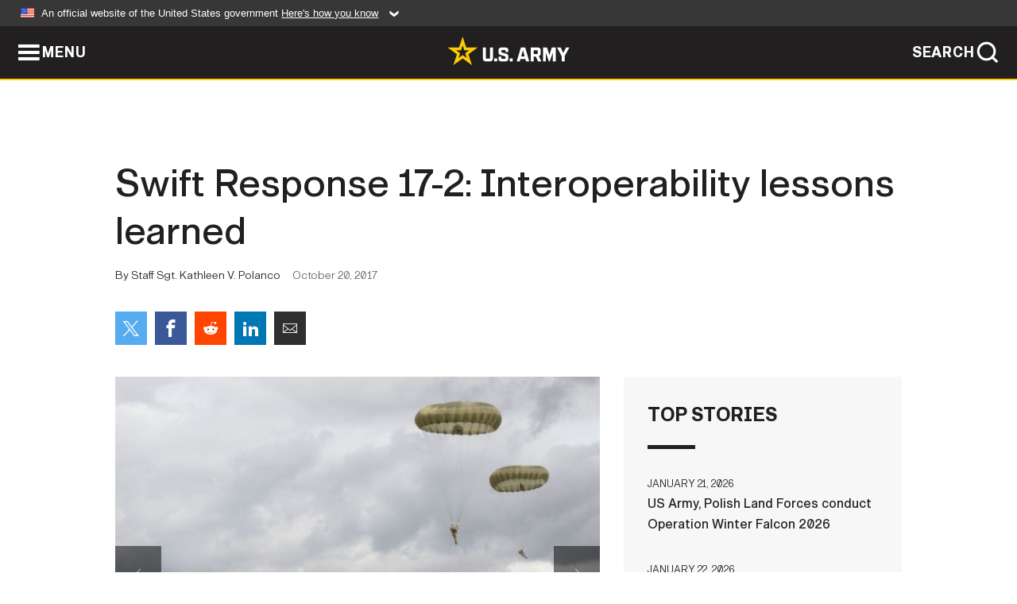

--- FILE ---
content_type: text/html; charset=UTF-8
request_url: https://www.army.mil/article/195434/swift_response_17_2_interoperability_lessons_learned
body_size: 5108
content:
<!DOCTYPE html>
<html lang="en">
<head>
    <meta charset="UTF-8">
    <meta content='width=device-width, initial-scale=1.0' name='viewport' />
    <meta name="apple-itunes-app" content="app-id=342689843">
    <meta property="og:title" content="Swift Response 17-2: Interoperability lessons learned" />
<meta property="og:type" content="article" />
<meta property="og:description" content="As the second phase of Swift Response 17 is wrapping up, some of the participating Soldiers have noticed some challenges during this year's exercise. Swift Response 17-2 (SR 17-2) is an annual, U.S. Army Europe-led exercise that focuses on allied air..." />
<meta property="og:site_name" content="www.army.mil" />
<meta property="og:image" content="https://api.army.mil/e2/c/images/2017/10/17/495695/max1200.jpg" />
<meta property="og:headline" content="Swift Response 17-2: Interoperability lessons learned" />
<meta property="twitter:card" content="summary_large_image" />
<meta property="twitter:site" content="@USArmy" />
<meta property="twitter:title" content="Swift Response 17-2: Interoperability lessons learned" />
<meta property="twitter:description" content="As the second phase of Swift Response 17 is wrapping up, some of the participating Soldiers have noticed some challenges during this year's exercise. Swift Response 17-2 (SR 17-2) is an annual, U.S. Army Europe-led exercise that focuses on allied air..." />
<meta property="twitter:image" content="https://api.army.mil/e2/c/images/2017/10/17/495695/max1200.jpg" />
<meta property="og:url" content="https://www.army.mil/article/195434/swift_response_17_2_interoperability_lessons_learned" />

    <title>Swift Response 17-2: Interoperability lessons learned &#124; Article &#124; The United States Army</title>
    <meta name="description" content="As the second phase of Swift Response 17 is wrapping up, some of the participating Soldiers have noticed some challenges during this year's exercise. Swift Response 17-2 (SR 17-2) is an annual, U.S. Army Europe-led exercise that focuses on allied air...">
    <meta property="article:published_time" content="2017-10-20T03:20:08-05:00" />
    <meta property="article:modified_time" content="2017-10-17T11:14:07-05:00" />
    <link rel="canonical" href="https://www.army.mil/article/195434/swift_response_17_2_interoperability_lessons_learned">
    <link rel="amphtml" href="https://www.army.mil/article-amp/195434/swift_response_17_2_interoperability_lessons_learned"/>
    <link rel="stylesheet" href="/e2/global/rv7/topnav/navbar.css">
    <link rel="stylesheet" href="/e2/global/rv7/footer/footer.css">
    <link rel="stylesheet" href="/css/article.css?id=05631edaec0f9b6cde4e0b0469a45dbb">
    <link rel="apple-touch-icon" href="/e2/images/rv7/army_star_icon_60.png">
    <link rel="apple-touch-icon" sizes="76x76" href="/e2/images/rv7/army_star_icon_76.png">
    <link rel="apple-touch-icon" sizes="120x120" href="/e2/images/rv7/army_star_icon_120.png">
    <link rel="apple-touch-icon" sizes="152x152" href="/e2/images/rv7/army_star_icon_152.png">
</head>
<body class="army-font">
    <!--[if lt IE 9]>
<div class="oldie-warning">
    <p class="warning">!</p>
      <p>Your version of Internet Explorer is out of date. It has known security flaws and can cause issues displaying content on this page, and other websites.</p>
      <p><a href="/upgrade" title="Learn how to update your browser">Learn how to update your browser</a></p>
</div>
<![endif]-->    <div class='article-container wrapper'>
        <div class="container">
            <div class="inner-container" role="main">
                <div id="article-top" class="row">
                    <div class="span12">
                        <h1>Swift Response 17-2: Interoperability lessons learned</h1>
                        <p class="small">By Staff Sgt. Kathleen V. Polanco<span>October 20, 2017</span></p>
                        <section class="alt-social-bar">
  <ul>
        <li class="social-button-sm twitter-button">
            <a rel="noopener noreferrer" target="_blank" href="https://twitter.com/share?url=https%3A%2F%2Fwww.army.mil%2Farticle%2F195434%2Fswift_response_17_2_interoperability_lessons_learned&amp;text=Swift%20Response%2017-2%3A%20Interoperability%20lessons%20learned"><span role="img">Share on Twitter</span></a>
        </li>
        <li class="social-button-sm facebook-button">
            <a rel="noopener noreferrer" target="_blank" href="https://www.facebook.com/sharer/sharer.php?u=https%3A%2F%2Fwww.army.mil%2Farticle%2F195434%2Fswift_response_17_2_interoperability_lessons_learned"><span role="img">Share on Facebook</span></a>
        </li>
        <li class="social-button-sm reddit-button">
            <a rel="noopener noreferrer" target="_blank" href="https://www.reddit.com/submit?url=https%3A%2F%2Fwww.army.mil%2Farticle%2F195434%2Fswift_response_17_2_interoperability_lessons_learned"><span role="img">Share on Reddit</span></a>
        </li>
        <li class="social-button-sm linkedin-button">
            <a rel="noopener noreferrer" target="_blank" href="https://www.linkedin.com/cws/share?url=https%3A%2F%2Fwww.army.mil%2Farticle%2F195434%2Fswift_response_17_2_interoperability_lessons_learned"><span role="img">Share on LinkedIn</span></a>
        </li>
        <li class="social-button-sm email-button">
            <a rel="noopener noreferrer" target="_blank" href="mailto:?Subject=Swift%20Response%2017-2%3A%20Interoperability%20lessons%20learned&amp;body=https%3A%2F%2Fwww.army.mil%2Farticle%2F195434%2Fswift_response_17_2_interoperability_lessons_learned"><span role="img">Share via Email</span></a>
        </li>
        </ul>
    </section>                    </div>
                </div>
                <div class="two-column-body">
                    <div class="left-column">
                        
                        <div class="article-body rich-text-element bodytext">
                            <div class="ql-editor">
                                <div class="editor-image photo-slideshow">
                      <figure class="photo cur-photo">
          <span class="centered-image">
            <span class="img-container">
              <a class="rich-text-img-link" href="https://api.army.mil/e2/c/images/2017/10/17/495695/original.jpg" target="_blank" rel="noopener">
                <img alt="Swift Response: Allied Airborne Operation"
                data-full-desc="HOHENFELS, Germany (Oct. 9, 2017) - A British paratrooper from the Airborne Combined Joint Expeditionary Force, packs up his equipment after safely landing on a drop zone outside of the Hohenfels Training Area during the first airborne operation in S..." src="https://api.army.mil/e2/c/images/2017/10/17/495695/size0-full.jpg" />
              </a>
                              <span class="ss-move ss-prev">
                  <span class="ss-move-button"></span>
                </span>
                <span class="ss-move ss-next">
                  <span class="ss-move-button"></span>
                </span>
                          </span>
          </span>
          <figcaption>
                          <span class="image-count">1 / 4</span>
              <span class="image-caption-button">
                <span class="caption-button-text caption-button-hide">Show Caption +</span>
                <span class="caption-button-text caption-button-show">Hide Caption –</span>
              </span>
                        <span class="image-caption">
              <span class="caption-text">
                HOHENFELS, Germany (Oct. 9, 2017) - A British paratrooper from the Airborne Combined Joint Expeditionary Force, packs up his equipment after safely landing on a drop zone outside of the Hohenfels Training Area during the first airborne operation in S...
                <span class="caption-author"> (Photo Credit: U.S. Army)</span>
              </span>
              <a href="https://api.army.mil/e2/c/images/2017/10/17/495695/original.jpg" title="View original" target="_blank" rel="noopener">VIEW ORIGINAL</a>
            </span>
          </figcaption>
        </figure>
                      <figure class="photo">
          <span class="centered-image">
            <span class="img-container">
              <a class="rich-text-img-link" href="https://api.army.mil/e2/c/images/2017/10/17/495696/original.jpg" target="_blank" rel="noopener">
                <img alt="Swift Response: Tactical Patrol"
                data-full-desc="HOHENFELS, Germany (Oct. 9, 2017) - Paratroopers from the 173rd Airborne Brigade pull security while British paratroopers walk through a village nearby Hohenfels Training Area to reach their objective during Swift Response 17, Oct. 9. Swift Response ..." src="https://api.army.mil/e2/c/images/2017/10/17/495696/size0-full.jpg" />
              </a>
                              <span class="ss-move ss-prev">
                  <span class="ss-move-button"></span>
                </span>
                <span class="ss-move ss-next">
                  <span class="ss-move-button"></span>
                </span>
                          </span>
          </span>
          <figcaption>
                          <span class="image-count">2 / 4</span>
              <span class="image-caption-button">
                <span class="caption-button-text caption-button-hide">Show Caption +</span>
                <span class="caption-button-text caption-button-show">Hide Caption –</span>
              </span>
                        <span class="image-caption">
              <span class="caption-text">
                HOHENFELS, Germany (Oct. 9, 2017) - Paratroopers from the 173rd Airborne Brigade pull security while British paratroopers walk through a village nearby Hohenfels Training Area to reach their objective during Swift Response 17, Oct. 9. Swift Response ...
                <span class="caption-author"> (Photo Credit: U.S. Army)</span>
              </span>
              <a href="https://api.army.mil/e2/c/images/2017/10/17/495696/original.jpg" title="View original" target="_blank" rel="noopener">VIEW ORIGINAL</a>
            </span>
          </figcaption>
        </figure>
                      <figure class="photo">
          <span class="centered-image">
            <span class="img-container">
              <a class="rich-text-img-link" href="https://api.army.mil/e2/c/images/2017/10/17/495697/original.jpg" target="_blank" rel="noopener">
                <img alt="Heavy Drop"
                data-full-desc="HOHENFELS, Germany (Oct. 10, 2017) - Multinational forces who make up the Combined-Joint Task Force during Swift Response 17, drop military vehicles from a C-130 on Hohenberg drop zone, Oct. 10. Swift Response 17, Phase II is an annual, U.S. Army Eur..." src="https://api.army.mil/e2/c/images/2017/10/17/495697/size0-full.jpg" />
              </a>
                              <span class="ss-move ss-prev">
                  <span class="ss-move-button"></span>
                </span>
                <span class="ss-move ss-next">
                  <span class="ss-move-button"></span>
                </span>
                          </span>
          </span>
          <figcaption>
                          <span class="image-count">3 / 4</span>
              <span class="image-caption-button">
                <span class="caption-button-text caption-button-hide">Show Caption +</span>
                <span class="caption-button-text caption-button-show">Hide Caption –</span>
              </span>
                        <span class="image-caption">
              <span class="caption-text">
                HOHENFELS, Germany (Oct. 10, 2017) - Multinational forces who make up the Combined-Joint Task Force during Swift Response 17, drop military vehicles from a C-130 on Hohenberg drop zone, Oct. 10. Swift Response 17, Phase II is an annual, U.S. Army Eur...
                <span class="caption-author"> (Photo Credit: U.S. Army)</span>
              </span>
              <a href="https://api.army.mil/e2/c/images/2017/10/17/495697/original.jpg" title="View original" target="_blank" rel="noopener">VIEW ORIGINAL</a>
            </span>
          </figcaption>
        </figure>
                      <figure class="photo">
          <span class="centered-image">
            <span class="img-container">
              <a class="rich-text-img-link" href="https://api.army.mil/e2/c/images/2017/10/17/495698/original.jpg" target="_blank" rel="noopener">
                <img alt="Swift Response: Air Land"
                data-full-desc="HOHENFELS, Germany (Oct. 11, 2017) - Polish pilots conduct a safe landing on the Short Take Off Landing strip in Hohenfels during Swift Response 17, Phase II is an annual, U.S. Army Europe-led exercise focused on allied airborne forces&#039; ability to qu..." src="https://api.army.mil/e2/c/images/2017/10/17/495698/size0-full.jpg" />
              </a>
                              <span class="ss-move ss-prev">
                  <span class="ss-move-button"></span>
                </span>
                <span class="ss-move ss-next">
                  <span class="ss-move-button"></span>
                </span>
                          </span>
          </span>
          <figcaption>
                          <span class="image-count">4 / 4</span>
              <span class="image-caption-button">
                <span class="caption-button-text caption-button-hide">Show Caption +</span>
                <span class="caption-button-text caption-button-show">Hide Caption –</span>
              </span>
                        <span class="image-caption">
              <span class="caption-text">
                HOHENFELS, Germany (Oct. 11, 2017) - Polish pilots conduct a safe landing on the Short Take Off Landing strip in Hohenfels during Swift Response 17, Phase II is an annual, U.S. Army Europe-led exercise focused on allied airborne forces' ability to qu...
                <span class="caption-author"> (Photo Credit: U.S. Army)</span>
              </span>
              <a href="https://api.army.mil/e2/c/images/2017/10/17/495698/original.jpg" title="View original" target="_blank" rel="noopener">VIEW ORIGINAL</a>
            </span>
          </figcaption>
        </figure>
          </div>
  

    
    
          <p>Hohenfels, Germany (Oct. 17, 2017) -- As the second phase of Swift Response 17 is wrapping up, some of the participating Soldiers have noticed some challenges during this year's exercise. </p>
    
    
    
  
  

    
    
          <p>Swift Response 17-2 (SR 17-2) is an annual, U.S. Army Europe-led exercise that focuses on allied airborne force's ability to quickly and effectively respond to crisis situations as an interoperable multi-national team. The exercise takes place at the Joint Multinational Readiness Center (JMRC) in Hohenfels, Germany, Oct. 2-20. </p>
    
    
    
  
  

    
    
          <p>This year's SR included two brigades learning how to effectively work together under a simulated higher headquarters element. This was JMRC's first time coordinating two live training audiences in the training area at one time during the same exercise. </p>
    
    
    
  
  

    
    
          <p>This year, the 173rd Airborne Brigade trained alongside a multinational brigade known as the Airborne Combined Joint Expeditionary Force (A-CJEF). The A-CJEF was comprised of British and French paratroopers. </p>
    
    
    
  
  

    
    
          <p>Of course challenges are going to be present when there are two primary training audiences with conflicting training objectives. </p>
    
    
    
  
  

    
    
          <p>"You just have to adapt to what you see going on the battlefield," said Lt. Col Markus Hafner, the future operations officer in the German Army. "There's going to be hiccups all the time, but it's a process."</p>
    
    
    
  
  

    
    
          <p>One of those hiccups came from a communications issue in the higher command (HICON); not everyone was on the same communications network. </p>
    
    
    
  
  

    
    
          <p>"Coming here after six months of planning, most of the U.S. falls into the same trap, which is working on NIPR (Non-classified Internet Protocol Router)," said Maj. Brian Nielsen, the Joint Air Command Element Air Liaison Officer from the Royal Netherlands Air Force. </p>
    
    
    
  
  

    
    
          <p>For U.S. Soldiers who work in the US Army Europe (USAREUR) footprint, there is no change in the communications. They can simply unplug their NIPR computers, relocate to another location in USAREUR, find a green NIPR cable, plug it into their computers and they'll be good to go. </p>
    
    
    
  
  

    
    
          <p>"But for the all of the people from other nations and even those coming from CONUS (Contiguous United States), they're outside of that network," explained Hafner. "And with the majority of the Soldiers and the exercise control team being on NIPR, everything gets pushed on NIPRR. So everybody's not in that circle of trust and is kind of left out. As soon as you hit the ground, everyone should fall on the same network."</p>
    
    
    
  
  

    
    
          <p>After four days of lacking interoperability in the communications department, the U.S. started using a generic coalition network where everyone was able to communicate to all participants involved in the exercise. This was an important issue for the HICON to learn because they're responsible for issuing orders down to the training brigades. </p>
    
    
    
  
  

    
    
          <p>Learning from improvements highlighted by allies and partners is an opportunity for the U.S. military to grow by strengthening their weaknesses. </p>
    
    
    
  
  

    
    
          <p>"Please don't believe this is just one way traffic in terms of information," said Sgt. First Class Mark Deanlove, a medical Observer-Coach/Trainer. "We are learning from them. There's certain things they do as well if not better than the way we do them. We are able to learn their lessons and incorporate them."</p>
    
    
    
  
  

    
    
          <p>Another challenge in SR 17-2 was the differences in resources. Multinational forces need to understand not only how their equipment works and its capabilities, but also their allied partners' in order to be successfully interoperable. </p>
    
    
    
  
  

    
    
          <p>"We have to be careful on how we combine because we could end up damaging equipment and not be combat effective," said Deanlove. "Sometimes the whole isn't greater than the sum of the parts."</p>
    
    
    
  
  

    
    
          <p>The exercise becomes a matter of how these challenges can be defeated to enhance the European fighting force's abilities to deter and destroy enemy forces.   </p>
    
    
    
  
  

    
    
          <p>"Exercises like this actually bring a lot of hope because we are able to identify what we need to work on and we're also able to see what we're really good at," said Deanlove. "In the end, we are building a strong combined European resistance and that's including the US."</p>
    
    
    
  
  

    
    
          <p></p>
    
    
    
  
  

    
          <h2>Related Links:</h2>
    
    
    
    
  
  

    
    
          <p><a href="http://www.eur.army.mil/" rel="noopener noreferrer" target="_blank">Related Link</a></p>
    
    
    
  
  

    
    
          <p><a href="http://www.eur.army.mil/7ATC/" rel="noopener noreferrer" target="_blank">Related Link</a></p>
    
    
    
  
  

                              </div>
                        </div> <!-- end article-body -->

                    </div>
                                        <div class="right-column">
                        <div class="top-stories">
                            <h4>TOP STORIES</h4>
                            <ul>
                                                            <li>
                                    <a href="/article/290105/us_army_polish_land_forces_conduct_operation_winter_falcon_2026" title="US Army, Polish Land Forces conduct Operation Winter Falcon 2026"><span>January 21, 2026</span><span>US Army, Polish Land Forces conduct Operation Winter Falcon 2026</span></a>
                                </li>
                                                            <li>
                                    <a href="/article/290132/u_s_army_honors_top_recruiters_of_fiscal_year_2025" title="U.S. Army Honors Top Recruiters of Fiscal Year 2025"><span>January 22, 2026</span><span>U.S. Army Honors Top Recruiters of Fiscal Year 2025</span></a>
                                </li>
                                                            <li>
                                    <a href="/article/290046/the_long_gray_line_remains_unbroken_legacy_gold_rings_link_west_point_grads" title="The Long Gray Line remains unbroken: &amp;#39;Legacy gold&amp;#39; rings link West Point grads"><span>January 16, 2026</span><span>The Long Gray Line remains unbroken: &#39;Legacy gold&#39; rings link West Point grads</span></a>
                                </li>
                                                            <li>
                                    <a href="/article/290125/1776_warrior_dividend_tax_free_irs_confirms" title="$1,776 &amp;#39;Warrior Dividend&amp;#39; tax-free, IRS confirms"><span>January 22, 2026</span><span>$1,776 &#39;Warrior Dividend&#39; tax-free, IRS confirms</span></a>
                                </li>
                                                            <li>
                                    <a href="/article/290098/walking_the_mission_with_task_force_swampfox" title="Walking the mission with Task Force Swampfox"><span>January 21, 2026</span><span>Walking the mission with Task Force Swampfox</span></a>
                                </li>
                                                            <li>
                                    <a href="/article/290059/in_tandem_married_medics_compete_at_the_setaf_af_best_medic_competition" title="In tandem: Married medics compete at the SETAF-AF Best Medic Competition"><span>January 20, 2026</span><span>In tandem: Married medics compete at the SETAF-AF Best Medic Competition</span></a>
                                </li>
                                                            <li>
                                    <a href="/article/290096/jrtc_brings_industry_experts_together_to_support_tic" title="JRTC brings industry, experts together to support TiC "><span>January 20, 2026</span><span>JRTC brings industry, experts together to support TiC </span></a>
                                </li>
                                                            <li>
                                    <a href="/article/290052/us_army_unveils_early_abrams_prototype_at_north_american_international_auto_show" title="US Army unveils early Abrams prototype at North American International Auto Show"><span>January 16, 2026</span><span>US Army unveils early Abrams prototype at North American International Auto Show</span></a>
                                </li>
                                                        </ul>
                        </div>
                    </div>
                                    </div>
            </div>
        </div>
    </div> <!-- end .article-container -->
        
    <div id="lightbox" class="hidden">
  <div class="container click-close">
    <a class="thumbnail hidden" id="thumbnail"><span class="thumbnail-button"></span></a>
    <a class="single-view hidden" id="single-view"><span class="single-view-button"></span></a>
    <span class="image-index hidden" id="image-index"></span>
    <a class="download hidden" id="download" target="_blank"><span class="download-button"></span></a>
    <a class="share hidden" id="share"><span class="share-button"></span></a>
    <div class="share-box opacity-zero" id="share-box">
      <ul>
        <li class="social-button facebook-button">
          <a id="fb-social" href="" target="_blank" rel="noopener">
            <span></span>
          </a>
        </li>
        <li class="social-button twitter-button">
          <a id="twitter-social" href="" target="_blank" rel="noopener">
            <span></span>
          </a>
        </li>
        <li class="social-button pinterest-button">
          <a id="pint-social" href="" target="_blank" rel="noopener">
            <span></span>
          </a>
        </li>
      </ul>
    </div>
    <a class="close click-close" href="javascript:void(0);"><span class="click-close"></span></a>
    <div class="inner-container">
      <div class="navigation">
        <a class="lb-button" id="next-button" href="javascript:void(0);" title="Next image"><span></span></a>
        <a class="lb-button" id="prev-button" href="javascript:void(0);" title="Previous image"><span></span></a>
      </div>
      <div id="video-elem" class="video-elem click-close hidden"></div>
      <div class="lb-img click-close" id="lb-img">
        <div id="img-wrap" class="img-wrap">
          <img id="prev-elem" class="prev-elem" src="" alt="Previous image in slideshow" />
          <img id="current-elem" class="current-elem" src="" alt="Active image in slideshow" />
          <img id="next-elem" class="next-elem" src="" alt="Next image in slideshow" />
        </div>
        <div id="lightbox-caption" class="caption"></div>
      </div>
      <div class="thumbnail-view hidden" id="thumbnail-view">
        <ul>
                                    <li>
                <a href="javascript:void(0);">
                  <span class="image">
                    <img alt="" src="" data-src="https://api.army.mil/e2/c/images/2017/10/17/495695/original.jpg" data-title="Swift Response: Allied Airborne Operation" data-author=""
                    data-full-desc="HOHENFELS, Germany (Oct. 9, 2017) - A British paratrooper from the Airborne Combined Joint Expeditionary Force, packs up his equipment after safely landing on a drop zone outside of the Hohenfels Training Area during the first airborne operation in S...">
                    <p class="img-title">Swift Response: Allied Airborne Operation</p>
                  </span>
                </a>
              </li>
                          <li>
                <a href="javascript:void(0);">
                  <span class="image">
                    <img alt="" src="" data-src="https://api.army.mil/e2/c/images/2017/10/17/495696/original.jpg" data-title="Swift Response: Tactical Patrol" data-author=""
                    data-full-desc="HOHENFELS, Germany (Oct. 9, 2017) - Paratroopers from the 173rd Airborne Brigade pull security while British paratroopers walk through a village nearby Hohenfels Training Area to reach their objective during Swift Response 17, Oct. 9. Swift Response ...">
                    <p class="img-title">Swift Response: Tactical Patrol</p>
                  </span>
                </a>
              </li>
                          <li>
                <a href="javascript:void(0);">
                  <span class="image">
                    <img alt="" src="" data-src="https://api.army.mil/e2/c/images/2017/10/17/495697/original.jpg" data-title="Heavy Drop" data-author=""
                    data-full-desc="HOHENFELS, Germany (Oct. 10, 2017) - Multinational forces who make up the Combined-Joint Task Force during Swift Response 17, drop military vehicles from a C-130 on Hohenberg drop zone, Oct. 10. Swift Response 17, Phase II is an annual, U.S. Army Eur...">
                    <p class="img-title">Heavy Drop</p>
                  </span>
                </a>
              </li>
                          <li>
                <a href="javascript:void(0);">
                  <span class="image">
                    <img alt="" src="" data-src="https://api.army.mil/e2/c/images/2017/10/17/495698/original.jpg" data-title="Swift Response: Air Land" data-author=""
                    data-full-desc="HOHENFELS, Germany (Oct. 11, 2017) - Polish pilots conduct a safe landing on the Short Take Off Landing strip in Hohenfels during Swift Response 17, Phase II is an annual, U.S. Army Europe-led exercise focused on allied airborne forces&#039; ability to qu...">
                    <p class="img-title">Swift Response: Air Land</p>
                  </span>
                </a>
              </li>
                              </ul>
      </div>
      <div class="image-loading"></div>
    </div>
  </div>
</div>    <div id="loading" class="loading">
  <div id="loading-bar" class="loading-bar"></div>
</div>    <script
    type="text/javascript"
    src="https://www.army.mil/e2/js/rv7/main/army_mil_searchgov_sayt_loader.js"
    integrity="sha384-d0OhafLmLE7BWLyFtyJDjz21pszH7X++shSDoUY7YEcdE9IKvdTGrImLzJJQv27l"
    crossorigin="anonymous"
></script>
<!-- to include extra GA codes, use format: -->
<!-- <div id="ga-analytic-codes" data-codes="G-xxx, G-xxx"></div> -->
<script async src="https://www.googletagmanager.com/gtag/js?id=G-YQMQPQYJ4J"></script>
<script
    type="text/javascript"
    src="https://www.army.mil/e2/js/rv7/main/google_analytics4.js"
    integrity="sha384-edaw17livoqdnSsOB+0OpunEQR1CkU1VOJNP9Z8sm3sYEVmfUfafIB3/fUZ7hift"
    crossorigin="anonymous"
></script>
    <section id="social-bar-id" class="social-bar">
    <h2 class="hidden">Social Sharing</h2>
    <ul>
        <li class="social-button no-hover twitter-button">
            <a rel="noopener noreferrer" target="_blank" href="https://twitter.com/share?url=https%3A%2F%2Fwww.army.mil%2Farticle%2F195434%2Fswift_response_17_2_interoperability_lessons_learned&amp;text=Swift%20Response%2017-2%3A%20Interoperability%20lessons%20learned"><span>Share on Twitter</span></a>
        </li>
        <li class="social-button no-hover facebook-button">
            <a rel="noopener noreferrer" target="_blank" href="https://www.facebook.com/sharer/sharer.php?u=https%3A%2F%2Fwww.army.mil%2Farticle%2F195434%2Fswift_response_17_2_interoperability_lessons_learned"><span>Share on Facebook</span></a>
        </li>
        <li class="social-button no-hover reddit-button">
            <a rel="noopener noreferrer" target="_blank" href="https://www.reddit.com/submit?url=https%3A%2F%2Fwww.army.mil%2Farticle%2F195434%2Fswift_response_17_2_interoperability_lessons_learned"><span>Share on Reddit</span></a>
        </li>
        <li class="social-button no-hover linkedin-button">
            <a rel="noopener noreferrer" target="_blank" href="https://www.linkedin.com/cws/share?url=https%3A%2F%2Fwww.army.mil%2Farticle%2F195434%2Fswift_response_17_2_interoperability_lessons_learned"><span>Share on LinkedIn</span></a>
        </li>
        <li class="social-button no-hover email-button">
            <a rel="noopener noreferrer" target="_blank" href="mailto:?Subject=Swift%20Response%2017-2%3A%20Interoperability%20lessons%20learned&amp;body=https%3A%2F%2Fwww.army.mil%2Farticle%2F195434%2Fswift_response_17_2_interoperability_lessons_learned"><span>Share via Email</span></a>
        </li>
    </ul>
</section>    <script src="/e2/global/rv7/topnav/navbar.js" async></script>
    <script src="/e2/global/rv7/footer/footer.js" async></script>
    <script src="/js/article.js?id=6292c25ed28f08086b3501466b73e53f" async></script>
</body>
</html>
